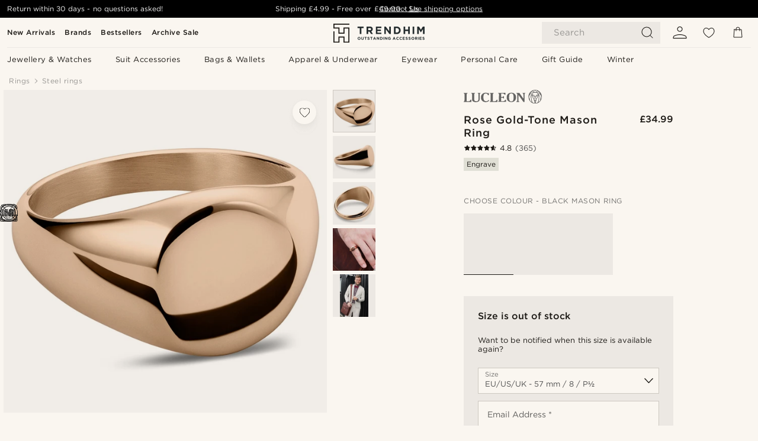

--- FILE ---
content_type: application/javascript
request_url: https://www.trendhim.co.uk/_next/static/chunks/webpack-8da0dd6c3b771d76.js
body_size: 3682
content:
(()=>{"use strict";var e={},a={};function t(r){var c=a[r];if(void 0!==c)return c.exports;var d=a[r]={id:r,loaded:!1,exports:{}},f=!0;try{e[r](d,d.exports,t),f=!1}finally{f&&delete a[r]}return d.loaded=!0,d.exports}t.m=e,(()=>{var e=[];t.O=(a,r,c,d)=>{if(r){d=d||0;for(var f=e.length;f>0&&e[f-1][2]>d;f--)e[f]=e[f-1];e[f]=[r,c,d];return}for(var n=1/0,f=0;f<e.length;f++){for(var[r,c,d]=e[f],o=!0,b=0;b<r.length;b++)(!1&d||n>=d)&&Object.keys(t.O).every(e=>t.O[e](r[b]))?r.splice(b--,1):(o=!1,d<n&&(n=d));if(o){e.splice(f--,1);var i=c();void 0!==i&&(a=i)}}return a}})(),t.n=e=>{var a=e&&e.__esModule?()=>e.default:()=>e;return t.d(a,{a:a}),a},(()=>{var e,a=Object.getPrototypeOf?e=>Object.getPrototypeOf(e):e=>e.__proto__;t.t=function(r,c){if(1&c&&(r=this(r)),8&c||"object"==typeof r&&r&&(4&c&&r.__esModule||16&c&&"function"==typeof r.then))return r;var d=Object.create(null);t.r(d);var f={};e=e||[null,a({}),a([]),a(a)];for(var n=2&c&&r;"object"==typeof n&&!~e.indexOf(n);n=a(n))Object.getOwnPropertyNames(n).forEach(e=>f[e]=()=>r[e]);return f.default=()=>r,t.d(d,f),d}})(),t.d=(e,a)=>{for(var r in a)t.o(a,r)&&!t.o(e,r)&&Object.defineProperty(e,r,{enumerable:!0,get:a[r]})},t.f={},t.e=e=>Promise.all(Object.keys(t.f).reduce((a,r)=>(t.f[r](e,a),a),[])),t.u=e=>6563===e?"static/chunks/6563-1c0adda892e6be0a.js":9091===e?"static/chunks/9091-509daa7155afb3d5.js":2943===e?"static/chunks/2943-46acd43192704b11.js":5017===e?"static/chunks/5017-7ccfe8b1f6721213.js":6065===e?"static/chunks/6065-0b1fbb9d40dda7cb.js":1065===e?"static/chunks/1065-dc5d2c4d8cf6538a.js":6922===e?"static/chunks/6922-2a09d48a1a84f2fb.js":5842===e?"static/chunks/5842-00f6fc0b90f3a1a6.js":7141===e?"static/chunks/7141-4c96bdadf99532fc.js":"static/chunks/"+(({2042:"reactPlayerTwitch",3392:"reactPlayerVidyard",6173:"reactPlayerVimeo",6328:"reactPlayerDailyMotion",6353:"reactPlayerPreview",6887:"reactPlayerFacebook",7458:"reactPlayerFilePlayer",7570:"reactPlayerMixcloud",7627:"reactPlayerStreamable",8446:"reactPlayerYouTube",8844:"reactPlayerKaltura",9340:"reactPlayerWistia",9979:"reactPlayerSoundCloud"})[e]||e)+"."+({132:"5be57c3ad12766f0",327:"d67f34e65e09db50",376:"c7844e8c5bbb5f89",482:"4eb9c22978b7b1e4",559:"6e6c9d124ad09aeb",819:"edd08ae4daf221a0",845:"dd9eabd84c8d16ef",1250:"c53986101375ebdb",1466:"47fbec5286e960d0",1614:"94daff86d102fdb1",1842:"5c927aa382920fa8",1865:"f2af5773f5a9944e",1956:"c6eb69de45d07904",2042:"c73e3ddce6806c39",2068:"a962b61dfac1a238",2442:"7a42df8a782e6282",2499:"0b4d99fcd2267473",2585:"270a62a17aacd30d",2638:"4e8a92413ec498c1",3087:"3fbbae5ff5da5063",3330:"f45c91a5e84ee4dd",3392:"126ce73d3475bee5",3786:"e62516bd54840840",3898:"4012b546993b07c7",3926:"f0dffd8900051187",3974:"468b251bf564e491",4153:"960801958c96e27b",4457:"32b57add760a51a8",4881:"d24da02f67fb5b13",5530:"035d6e5d035a10cd",5662:"6212cbf9b1ff2fe0",6173:"765e5922a213513d",6328:"cb393fd8fa309f06",6353:"4d97e5d8067f5a2b",6377:"7c0f69b2457734b5",6597:"1b5e86b5ab4b0757",6630:"04e450fb65256b76",6731:"f70055cbaf0e9453",6887:"b31bb45500ca106e",7019:"038c6facdee270df",7110:"dafda17abd7c4e19",7220:"8ef8898586183832",7266:"2025c78b8d9a4dd8",7359:"f1c63a8470e6bb64",7458:"9219017317970fbe",7570:"546323d2f9eb3f6f",7627:"067aeb6a0fe68cc7",7685:"9fee37f0a7d47118",7700:"db89118298deee8d",7719:"072c56e4c06522cf",8148:"fb61684b578b136d",8151:"ef83cc3ed630ba9b",8339:"3a6e0f8a0160d760",8408:"f44e8d5f5c27cbb1",8418:"9f04773d0e59ac1c",8445:"0d4aef45a9dfa467",8446:"fdee8f41fc090593",8844:"eead643b8823b98f",8954:"07affce019f641a4",8959:"10a4f7c625038729",9253:"ef72e4195ac7a124",9340:"9127b11cf10ddc6f",9548:"b4e75ffd0e0a8f02",9851:"94ce982b027ed9e7",9979:"287ed48b1eebc5b1"})[e]+".js",t.miniCssF=e=>"static/css/"+({50:"952b2eef0f2bc3c1",162:"8ec4dfbdb8a24dfc",770:"70770c1009bd493d",900:"ce23a833bc97b031",985:"f9f960c6364a7e94",1448:"50d5c6e651249a3b",2139:"d9de65773eec9729",2312:"bb04022a07b98344",2346:"e9d92e8d002fbab0",2347:"d9d78b8aa4560bcf",2513:"dcf6d3f9c75470f5",2705:"b6435a8bd85ad7c5",3922:"68583cce11ec3aa8",4097:"403a850e41c81f24",4114:"3b5fb9354daea354",4468:"2cc774767f74a310",4491:"cad334f8b3a5ce95",4906:"f614605a4ff1dfa7",5401:"0a346e02442272fa",5747:"559dbb5bff5085d5",6246:"2ee0ec6b86fd15c9",6736:"5e83c34b8cf8b794",7403:"2ec5c979f3d71f93",8126:"a485765c8a1cefa1",8241:"14e4ea933134fb94",8553:"f7bd2d6be2ea8ec0",9142:"8261f5de922174fa",9156:"903f4258fda374bf",9429:"89ba5994f4ecab34",9496:"28bd66b9532a6e9f"})[e]+".css",t.g=function(){if("object"==typeof globalThis)return globalThis;try{return this||Function("return this")()}catch(e){if("object"==typeof window)return window}}(),t.o=(e,a)=>Object.prototype.hasOwnProperty.call(e,a),(()=>{var e={},a="_N_E:";t.l=(r,c,d,f)=>{if(e[r])return void e[r].push(c);if(void 0!==d)for(var n,o,b=document.getElementsByTagName("script"),i=0;i<b.length;i++){var l=b[i];if(l.getAttribute("src")==r||l.getAttribute("data-webpack")==a+d){n=l;break}}n||(o=!0,(n=document.createElement("script")).charset="utf-8",n.timeout=120,t.nc&&n.setAttribute("nonce",t.nc),n.setAttribute("data-webpack",a+d),n.src=t.tu(r)),e[r]=[c];var s=(a,t)=>{n.onerror=n.onload=null,clearTimeout(u);var c=e[r];if(delete e[r],n.parentNode&&n.parentNode.removeChild(n),c&&c.forEach(e=>e(t)),a)return a(t)},u=setTimeout(s.bind(null,void 0,{type:"timeout",target:n}),12e4);n.onerror=s.bind(null,n.onerror),n.onload=s.bind(null,n.onload),o&&document.head.appendChild(n)}})(),t.r=e=>{"undefined"!=typeof Symbol&&Symbol.toStringTag&&Object.defineProperty(e,Symbol.toStringTag,{value:"Module"}),Object.defineProperty(e,"__esModule",{value:!0})},t.nmd=e=>(e.paths=[],e.children||(e.children=[]),e),(()=>{var e;t.tt=()=>(void 0===e&&(e={createScriptURL:e=>e},"undefined"!=typeof trustedTypes&&trustedTypes.createPolicy&&(e=trustedTypes.createPolicy("nextjs#bundler",e))),e)})(),t.tu=e=>t.tt().createScriptURL(e),t.p="/_next/",(()=>{var e={8068:0};t.f.miniCss=(a,r)=>{e[a]?r.push(e[a]):0!==e[a]&&({50:1,162:1,770:1,900:1,985:1,1448:1,2139:1,2312:1,2346:1,2347:1,2513:1,2705:1,3922:1,4097:1,4114:1,4468:1,4491:1,4906:1,5401:1,5747:1,6246:1,6736:1,7403:1,8126:1,8241:1,8553:1,9142:1,9156:1,9429:1,9496:1})[a]&&r.push(e[a]=(e=>new Promise((a,r)=>{var c=t.miniCssF(e),d=t.p+c;if(((e,a)=>{for(var t=document.getElementsByTagName("link"),r=0;r<t.length;r++){var c=t[r],d=c.getAttribute("data-href")||c.getAttribute("href");if("stylesheet"===c.rel&&(d===e||d===a))return c}for(var f=document.getElementsByTagName("style"),r=0;r<f.length;r++){var c=f[r],d=c.getAttribute("data-href");if(d===e||d===a)return c}})(c,d))return a();((e,a,t,r)=>{var c=document.createElement("link");return c.rel="stylesheet",c.type="text/css",c.onerror=c.onload=d=>{if(c.onerror=c.onload=null,"load"===d.type)t();else{var f=d&&("load"===d.type?"missing":d.type),n=d&&d.target&&d.target.href||a,o=Error("Loading CSS chunk "+e+" failed.\n("+n+")");o.code="CSS_CHUNK_LOAD_FAILED",o.type=f,o.request=n,c.parentNode.removeChild(c),r(o)}},c.href=a,!function(e){if("function"==typeof _N_E_STYLE_LOAD){let{href:a,onload:t,onerror:r}=e;_N_E_STYLE_LOAD(0===a.indexOf(window.location.origin)?new URL(a).pathname:a).then(()=>null==t?void 0:t.call(e,{type:"load"}),()=>null==r?void 0:r.call(e,{}))}else document.head.appendChild(e)}(c)})(e,d,a,r)}))(a).then(()=>{e[a]=0},t=>{throw delete e[a],t}))}})(),(()=>{var e={8068:0,50:0,2513:0};t.f.j=(a,r)=>{var c=t.o(e,a)?e[a]:void 0;if(0!==c)if(c)r.push(c[2]);else if(/^(2(3(12|46|47)|139|513|705)|4(097|114|468|491|906)|5(0|401|747)|8(068|126|241|553)|9(00|142|156|429|496|85)|1448|162|3922|6246|6736|7403|770)$/.test(a))e[a]=0;else{var d=new Promise((t,r)=>c=e[a]=[t,r]);r.push(c[2]=d);var f=t.p+t.u(a),n=Error();t.l(f,r=>{if(t.o(e,a)&&(0!==(c=e[a])&&(e[a]=void 0),c)){var d=r&&("load"===r.type?"missing":r.type),f=r&&r.target&&r.target.src;n.message="Loading chunk "+a+" failed.\n("+d+": "+f+")",n.name="ChunkLoadError",n.type=d,n.request=f,c[1](n)}},"chunk-"+a,a)}},t.O.j=a=>0===e[a];var a=(a,r)=>{var c,d,[f,n,o]=r,b=0;if(f.some(a=>0!==e[a])){for(c in n)t.o(n,c)&&(t.m[c]=n[c]);if(o)var i=o(t)}for(a&&a(r);b<f.length;b++)d=f[b],t.o(e,d)&&e[d]&&e[d][0](),e[d]=0;return t.O(i)},r=self.webpackChunk_N_E=self.webpackChunk_N_E||[];r.forEach(a.bind(null,0)),r.push=a.bind(null,r.push.bind(r))})()})();
//# sourceMappingURL=webpack-8da0dd6c3b771d76.js.map

--- FILE ---
content_type: application/javascript
request_url: https://www.trendhim.co.uk/_next/static/OT6uh5XPOUMC3vRmZm8kW/_buildManifest.js
body_size: 1365
content:
self.__BUILD_MANIFEST=function(s,c,e,a,t,r,u,i,n,g,d,l,f,b,o,h,k,p,j,m,_){return{__rewrites:{afterFiles:[],beforeFiles:[],fallback:[]},__routerFilterStatic:{numItems:0,errorRate:1e-4,numBits:0,numHashes:o,bitArray:[]},__routerFilterDynamic:{numItems:d,errorRate:1e-4,numBits:d,numHashes:o,bitArray:[]},"/":[s,c,e,a,t,r,u,"static/chunks/pages/index-3fb6dcb50f3ac8f2.js"],"/_error":["static/chunks/pages/_error-ab27f3a87b6f8d14.js"],"/account/overview":[s,c,e,a,t,r,i,n,"static/css/4df482d1bb0572fa.css","static/chunks/pages/account/overview-a4333c9e9345473c.js"],"/account/wishlist":[s,c,e,a,t,r,u,"static/chunks/pages/account/wishlist-6a1e1cdc6cb8c353.js"],"/account/[...slug]":[s,c,e,a,t,r,u,"static/chunks/pages/account/[...slug]-62721b66c42e45a0.js"],"/articles":[s,c,e,a,t,r,u,"static/chunks/pages/articles-f4a0507b3610ecc1.js"],"/articles/[...slug]":[s,c,e,a,t,r,g,"static/css/2ffee034eac25f61.css","static/chunks/pages/articles/[...slug]-b50bb85de358d905.js"],"/bestsellers":[s,c,e,a,t,r,u,"static/chunks/pages/bestsellers-4335e37b9f50906d.js"],"/brands":[s,c,e,a,t,r,u,"static/chunks/pages/brands-0f84530e0d870d3f.js"],"/brands/[...slug]":[s,c,e,a,t,r,u,"static/chunks/pages/brands/[...slug]-f4df43d6cf1879a2.js"],"/careers":[s,c,e,a,t,r,u,"static/chunks/pages/careers-3577e490a95985a2.js"],"/careers/[...slug]":[s,c,e,a,t,r,u,"static/chunks/pages/careers/[...slug]-64bcaeb49e37bbb1.js"],"/categories/[...slug]":[s,c,e,a,t,r,h,"static/chunks/pages/categories/[...slug]-d6aa1af284718566.js"],"/checkout/cart":[s,"static/chunks/pages/checkout/cart-abcacb7ea27a65e9.js"],"/checkout/onepage/success":[s,c,e,a,t,r,i,n,f,k,p,"static/chunks/pages/checkout/onepage/success-e1109b11081873a3.js"],"/checkout/[orderNumber]/[hash]":[s,c,e,a,t,r,i,n,f,k,p,"static/chunks/pages/checkout/[orderNumber]/[hash]-8f4213fca2c5dd16.js"],"/collections":[s,c,e,a,t,r,u,"static/chunks/pages/collections-fe3d1a28152e5925.js"],"/collections/[...slug]":[s,c,e,a,t,r,g,l,"static/chunks/pages/collections/[...slug]-46b66e915a6e9b3b.js"],"/csr":[s,c,e,a,t,r,u,"static/chunks/pages/csr-032920112da97a1f.js"],"/csr/[...slug]":[s,c,e,a,t,r,g,l,"static/chunks/pages/csr/[...slug]-90298a6c6c6340b4.js"],"/errors/[[...slug]]":[s,c,e,a,t,r,"static/css/4b61dd7fd0f03a20.css","static/chunks/pages/errors/[[...slug]]-dee846d9abd55372.js"],"/filters/[...slug]":[s,c,e,a,t,r,h,"static/chunks/pages/filters/[...slug]-f15d83acbfe20bdd.js"],"/frontpages":[s,c,e,a,t,r,u,"static/chunks/pages/frontpages-649ca76f72e1fbac.js"],"/frontpages/[...slug]":[s,c,e,a,t,r,u,"static/chunks/pages/frontpages/[...slug]-c4450543cd586391.js"],"/gift-ideas":[s,c,e,a,t,r,u,"static/chunks/pages/gift-ideas-9f431240da67a915.js"],"/info/contact":[c,j,e,a,t,r,"static/css/ae38ac49c16abbfd.css","static/chunks/pages/info/contact-e8d2304d6eb7bf05.js"],"/lp":[s,c,e,a,t,r,u,"static/chunks/pages/lp-b67d38a965377b59.js"],"/lp/[...slug]":[s,c,e,a,t,r,u,"static/chunks/pages/lp/[...slug]-14f115032a8d7754.js"],"/manuals":[s,c,e,a,t,r,u,"static/chunks/pages/manuals-ba3e010a1200258e.js"],"/manuals/[...slug]":[s,c,e,a,t,r,g,l,"static/chunks/pages/manuals/[...slug]-e0e9d496621fb05b.js"],"/new-arrivals":[s,c,e,a,t,r,u,"static/chunks/pages/new-arrivals-659974464e758f53.js"],"/onestepcheckout":[s,j,m,"static/chunks/7399-77abdc8f7f74ba20.js",i,f,_,"static/css/f0f24efe1a426f7d.css","static/chunks/pages/onestepcheckout-f9d614551ad52c6d.js"],"/personalisation":[s,c,e,a,t,r,u,"static/chunks/pages/personalisation-8211a0118ba2c7ec.js"],"/press":[s,c,e,a,t,r,u,"static/chunks/pages/press-58b1eae0d79650ae.js"],"/press/[...slug]":[s,c,e,a,t,r,g,l,"static/chunks/pages/press/[...slug]-265c3c83cf0aece2.js"],"/products/[...slug]":[s,c,"static/chunks/6563-1c0adda892e6be0a.js",e,a,t,r,i,n,"static/chunks/6065-0b1fbb9d40dda7cb.js","static/chunks/1065-dc5d2c4d8cf6538a.js","static/css/dcf6d3f9c75470f5.css","static/css/a321c0c5eba1f3b8.css","static/chunks/pages/products/[...slug]-ca1c775360095676.js"],"/returns":[s,c,e,a,t,r,"static/css/93cb8aa603c9896d.css","static/chunks/pages/returns-e2cde1a63983e333.js"],"/returns/[orderNumber]":[s,m,_,"static/css/cfb472c3ebc01f90.css","static/chunks/pages/returns/[orderNumber]-cc8347ee1642e0ca.js"],"/reviews/orders/[orderNumber]/[reviewToken]":[s,c,e,a,t,r,"static/css/5f9e8a58e32f95dd.css","static/chunks/pages/reviews/orders/[orderNumber]/[reviewToken]-bae28ddfeae69386.js"],"/search/results":[s,c,e,a,t,r,"static/css/3ca4da55e9b1c2bc.css","static/chunks/pages/search/results-9212baea49ec98c4.js"],"/terms":[s,c,e,a,t,r,u,"static/chunks/pages/terms-37a298caf474195f.js"],"/terms/[...slug]":[s,c,e,a,t,r,u,"static/chunks/pages/terms/[...slug]-d6bfae88092073d5.js"],"/tracking":[s,c,e,a,t,r,i,n,"static/css/f3316ba342256477.css","static/chunks/pages/tracking-15dbde96fee38366.js"],sortedPages:["/","/_app","/_error","/account/overview","/account/wishlist","/account/[...slug]","/articles","/articles/[...slug]","/bestsellers","/brands","/brands/[...slug]","/careers","/careers/[...slug]","/categories/[...slug]","/checkout/cart","/checkout/onepage/success","/checkout/[orderNumber]/[hash]","/collections","/collections/[...slug]","/csr","/csr/[...slug]","/errors/[[...slug]]","/filters/[...slug]","/frontpages","/frontpages/[...slug]","/gift-ideas","/info/contact","/lp","/lp/[...slug]","/manuals","/manuals/[...slug]","/new-arrivals","/onestepcheckout","/personalisation","/press","/press/[...slug]","/products/[...slug]","/returns","/returns/[orderNumber]","/reviews/orders/[orderNumber]/[reviewToken]","/search/results","/terms","/terms/[...slug]","/tracking"]}}("static/chunks/6922-2a09d48a1a84f2fb.js","static/chunks/4698-cfb11e7f64992645.js","static/chunks/5842-00f6fc0b90f3a1a6.js","static/css/952b2eef0f2bc3c1.css","static/css/6c77d029a49e6b67.css","static/chunks/9546-c9b8de60418b53fb.js","static/css/bd41e360dd08f17f.css","static/chunks/2943-46acd43192704b11.js","static/chunks/5017-7ccfe8b1f6721213.js","static/chunks/3391-e1ae83e1c338b195.js",0,"static/css/0a922e43da3a7425.css","static/chunks/5524-5ddf6dc9d3b956ca.js",1e-4,NaN,"static/css/754d2b382dc7ea3a.css","static/chunks/2317-a96fe922d3aee950.js","static/css/c4d43db49e0d2858.css","static/chunks/9091-509daa7155afb3d5.js","static/chunks/7141-4c96bdadf99532fc.js","static/chunks/3993-42219718a742bf84.js"),self.__BUILD_MANIFEST_CB&&self.__BUILD_MANIFEST_CB();

--- FILE ---
content_type: image/svg+xml
request_url: https://eu-images.contentstack.com/v3/assets/blt7dcd2cfbc90d45de/blt0041487219e8dffd/69088c6de07ef836594285b1/316l_steel.svg
body_size: 3983
content:
<svg width="50" height="48" viewBox="0 0 50 48" fill="none" xmlns="http://www.w3.org/2000/svg">
<path d="M9.23184 0.183135C7.19554 0.624872 5.84877 1.37906 4.25421 2.97362C2.08862 5.13922 1.18359 7.31558 1.18359 10.3754V11.6252L1.51759 11.9053C1.84081 12.1747 1.88391 12.1855 3.39228 12.1855C5.48246 12.1855 5.43936 12.2286 5.57942 10.2461C5.74103 8.10209 6.32283 6.75533 7.52953 5.72102C8.14366 5.19309 9.33958 4.58974 10.1045 4.4389C10.4493 4.36348 12.0654 4.32039 14.1771 4.32039C18.0558 4.32039 18.1851 4.29884 18.4114 3.66317C18.5622 3.2322 18.5622 0.980417 18.4221 0.59255C18.1959 0.0107489 18.2498 0.0215235 13.9509 0.0215235C10.8695 0.0322971 9.79209 0.06462 9.23184 0.183135ZM17.2154 2.13325L17.1831 2.97362L14.1987 3.00595L11.2035 3.02749V2.16557V1.30364H14.2202H17.2478L17.2154 2.13325ZM10.0183 2.25176V3.09214L9.24261 3.31839C7.17399 3.93252 5.504 5.53786 4.72827 7.66035C4.46969 8.38222 4.21111 9.82595 4.20034 10.6448C4.20034 10.7417 3.95254 10.7848 3.33841 10.7848H2.47648V10.1061C2.47648 7.74655 3.38151 5.67792 5.22388 3.82478C6.11813 2.93053 6.45212 2.67195 7.21708 2.29486C8.00359 1.90699 9.43655 1.43293 9.88906 1.42216C9.97525 1.41138 10.0183 1.64841 10.0183 2.25176Z" fill="black"/>
<path d="M20.4909 0.258628C20.2647 0.495658 20.2539 0.603399 20.2539 2.15487C20.2539 3.74943 20.2647 3.8033 20.5233 4.05111L20.7818 4.32046H30.0799C40.326 4.32046 39.9705 4.29891 41.3711 4.99923C42.7825 5.69954 43.9892 7.30488 44.334 8.921C44.4202 9.33041 44.4956 10.0738 44.4956 10.591C44.4956 11.0974 44.5279 11.6037 44.5603 11.7007C44.7111 12.0778 45.1852 12.1855 46.7582 12.1855H48.2881L48.6005 11.8731C48.8914 11.5714 48.913 11.5068 48.913 10.6556C48.913 9.64286 48.6867 8.0052 48.4282 7.12172C48.148 6.19515 47.243 4.55749 46.5427 3.70634C45.2606 2.15487 43.5044 0.980493 41.5327 0.366369L40.5631 0.0646944L30.6509 0.0323725L20.728 5.05447e-05L20.4909 0.258628ZM41.3711 1.71313C42.5886 2.13332 43.3428 2.54274 44.2694 3.27537C46.1979 4.80529 47.4585 7.32643 47.5231 9.77215C47.5447 10.6772 47.5339 10.7203 47.2861 10.8065C47.146 10.8603 46.7689 10.8927 46.4349 10.8711L45.8424 10.8388L45.7777 9.92299C45.6915 8.65165 45.5191 7.97288 45.002 6.90624C44.1508 5.15007 42.3947 3.73866 40.4446 3.24305C39.6473 3.03834 39.2163 3.02757 30.5216 3.02757H21.4391V2.16564V1.29294L30.8987 1.32526L40.3476 1.35759L41.3711 1.71313Z" fill="black"/>
<path d="M4.36351 14.1677C2.09017 14.7172 0 17.2168 0 19.3824C0 19.8996 0.0430964 20.0504 0.247804 20.2443C0.484834 20.4706 0.603349 20.4814 2.14404 20.4814C3.73861 20.4814 3.79248 20.4706 4.04028 20.212C4.19112 20.0719 4.30964 19.8457 4.30964 19.7056C4.30964 19.3501 4.68673 18.7898 5.08537 18.542C5.51633 18.2834 6.2382 18.2619 6.74458 18.4989C7.54186 18.876 7.92973 20.212 7.42335 20.8477C7.02471 21.3541 6.69071 21.451 5.35472 21.451C4.27731 21.451 4.09415 21.4833 3.83558 21.6773L3.55545 21.8928V23.6166C3.55545 25.8253 3.51235 25.7607 5.17156 25.7607C5.93652 25.7607 6.486 25.8145 6.71226 25.9115C7.47722 26.2239 7.90818 27.1721 7.6496 27.9586C7.49877 28.4326 6.91697 28.939 6.35671 29.1114C5.49479 29.37 4.52512 28.6912 4.35273 27.7108C4.21267 26.9674 4.16957 26.9458 2.14404 26.9458C0.398641 26.9458 0.333997 26.9566 0.172385 27.1828C0.0646445 27.3229 0 27.6461 0 27.9693C0 30.0164 1.77772 32.3329 3.93254 33.0978C4.7406 33.3887 6.46445 33.4965 7.3587 33.3025C8.36069 33.0978 9.61049 32.4083 10.3754 31.6433C12.3363 29.6824 12.7134 26.7411 11.3128 24.3277L10.8818 23.5843L11.3128 22.8732C11.8838 21.9251 11.9808 21.6019 12.0347 20.2551C12.0778 19.4147 12.0454 18.9407 11.9161 18.4235C11.4421 16.5704 9.71823 14.825 7.76812 14.2324C6.98161 13.9846 5.24698 13.9523 4.36351 14.1677ZM7.02471 15.4283C7.87586 15.6115 8.98559 16.2256 9.53507 16.8397C9.80442 17.1306 10.1707 17.7016 10.3647 18.0895C10.6987 18.7575 10.7202 18.876 10.7202 19.9427C10.7202 20.9877 10.6987 21.1278 10.3862 21.7742C10.2031 22.1621 9.85829 22.7116 9.61049 22.9917C9.36269 23.2826 9.15798 23.552 9.15798 23.6058C9.15798 23.6597 9.38423 23.9506 9.65359 24.2738C10.6125 25.3728 11.0003 26.6872 10.7741 28.034C10.2138 31.374 6.60452 33.1194 3.63087 31.5033C2.67197 30.9753 1.58379 29.5639 1.33599 28.5296L1.27134 28.2387H2.14404H3.01675L3.23223 28.6697C3.81403 29.8225 4.77292 30.4366 5.97962 30.4474C7.84354 30.4474 9.15798 29.036 9.02869 27.1721C8.9425 26.0516 8.36069 25.1789 7.38025 24.7263C6.93851 24.5109 6.65839 24.4678 5.85033 24.4678H4.84834V23.6058V22.7439H5.9042C6.7769 22.7439 7.03548 22.7008 7.48799 22.4853C8.48998 22.0221 8.9425 21.2571 8.9425 20.0181C8.9425 18.7252 8.30682 17.7447 7.12167 17.2168C5.72104 16.6027 3.81403 17.2815 3.26455 18.5959C3.04907 19.1238 2.93055 19.1885 2.00398 19.1885H1.36831L1.43295 18.8114C1.52992 18.2296 1.98243 17.3245 2.4134 16.8397C3.51235 15.633 5.3224 15.0728 7.02471 15.4283Z" fill="black"/>
<path d="M18.1323 14.211C18.0569 14.2541 17.8629 14.5558 17.6906 14.879C17.1411 15.9134 16.0852 16.4952 14.7492 16.4952C14.3075 16.4952 14.0705 16.549 13.8873 16.6999C13.6395 16.8938 13.6395 16.9369 13.661 18.65C13.6826 19.6196 13.7365 20.4923 13.8011 20.6001C13.9304 20.8587 14.5122 20.9556 15.3633 20.8694C16.0421 20.8048 17.1411 20.46 17.432 20.2338C17.5289 20.1583 17.5613 21.1388 17.5613 25.0713C17.5613 27.7972 17.5936 30.6308 17.6367 31.3957C17.7013 32.6671 17.7229 32.7856 17.9707 33.0334C18.2293 33.292 18.2724 33.3027 19.8669 33.3027H21.5046L21.8063 32.9903L22.1079 32.6778L22.0648 23.6815L22.0325 14.6851L21.7739 14.405C21.5154 14.1249 21.4938 14.1249 19.8885 14.1249C18.9942 14.1249 18.2077 14.1679 18.1323 14.211ZM20.7073 23.4121C20.7288 27.8187 20.7288 31.5466 20.7073 31.7082C20.6642 32.0098 20.6534 32.0098 19.8238 32.0098H18.9942L18.9188 25.5669L18.8542 19.1348L18.574 18.887C18.2077 18.5638 17.8953 18.5853 17.1087 18.984C16.4839 19.2964 15.094 19.6735 14.9863 19.555C14.9539 19.5227 14.9108 19.1456 14.8893 18.7038L14.8462 17.9066L15.2556 17.8419C16.7963 17.6049 18.1107 16.8291 18.7572 15.7841C18.9834 15.4177 18.9834 15.4177 19.8238 15.4177H20.6642L20.7073 23.4121Z" fill="black"/>
<path d="M30.4379 14.2325C29.0265 14.5127 27.8629 15.1591 26.8502 16.2257C25.331 17.8203 24.5876 19.9428 24.3506 23.3582C24.2321 25.2221 24.3506 27.851 24.6199 28.8314C25.2125 30.9863 27.001 32.7532 29.102 33.2488C29.9747 33.4535 31.4507 33.4535 32.2157 33.2488C33.6378 32.8717 35.1462 31.762 35.8681 30.5661C37.5381 27.7756 37.0209 24.3925 34.6075 22.3778C33.3254 21.3111 31.3106 20.794 29.6407 21.1172L29.1774 21.2142L29.242 20.7185C29.3174 20.1906 29.673 19.4903 30.0824 19.1132C30.6211 18.6068 31.0844 18.5099 32.9699 18.4668C33.9503 18.4452 34.8553 18.4021 34.9846 18.3698C35.4263 18.2836 35.5556 17.8203 35.5556 16.2796C35.5556 14.8143 35.4479 14.3403 35.0708 14.1894C34.8122 14.0925 30.9551 14.1356 30.4379 14.2325ZM34.2089 16.2796V17.0877L32.5389 17.1415C30.912 17.1954 30.8366 17.2062 30.147 17.551C28.8541 18.1866 28.1754 19.1994 27.7875 21.0525C27.5182 22.3778 27.5182 22.5932 27.8522 22.8087C28.1107 22.9811 28.1538 22.9703 28.671 22.7548C30.5996 21.9576 32.7005 22.3454 34.0904 23.7461C34.7691 24.4356 35.1785 25.1144 35.394 25.9332C36.2883 29.3486 33.2931 32.6131 29.813 32.0313C27.7336 31.6758 26.2576 30.1997 25.7835 27.9911C25.5681 26.9675 25.6435 22.7118 25.902 21.3434C26.4731 18.359 27.7121 16.5705 29.7484 15.8056C30.4918 15.5254 31.2352 15.4392 32.8082 15.4608L34.2089 15.4716V16.2796Z" fill="black"/>
<path d="M29.6291 24.2416C28.8318 24.4894 28.0022 25.2004 27.679 25.9115C27.4312 26.4718 27.4097 27.6893 27.6467 28.3788C27.8622 29.0252 28.5517 29.801 29.2089 30.1242C30.3725 30.7168 31.6762 30.5444 32.6566 29.6609C33.4108 28.9822 33.6371 28.4865 33.7017 27.4199C33.7448 26.6549 33.7125 26.461 33.4862 25.9546C32.9475 24.7803 31.9455 24.1446 30.6527 24.1554C30.2432 24.1554 29.78 24.1985 29.6291 24.2416ZM31.2775 25.5883C32.2688 26.0085 32.6782 27.0967 32.2257 28.0879C31.6762 29.3054 29.8661 29.467 29.1335 28.3573C28.6163 27.56 28.6594 26.7519 29.2736 26.0731C29.8123 25.4698 30.5772 25.2866 31.2775 25.5883Z" fill="black"/>
<path d="M38.6464 14.4265L38.3555 14.7282V23.6815V32.6347L38.6356 32.9687L38.9157 33.3027H44.2273H49.5497L49.776 33.0657C49.9699 32.8502 49.9915 32.6886 49.9915 31.1479C49.9915 28.7884 50.3578 28.9931 46.199 28.9931H42.9129L42.859 21.8283L42.8052 14.6528L42.5574 14.3942C42.3096 14.1249 42.2665 14.1249 40.618 14.1249H38.9373L38.6464 14.4265ZM41.4584 22.6795C41.48 29.2086 41.5015 29.9089 41.6631 30.0921C41.8247 30.2752 42.0833 30.286 45.2724 30.286H48.6986V31.1479V32.0098H44.2381H39.7776L39.7022 23.8323C39.6591 19.3395 39.6591 15.6009 39.7022 15.5363C39.7453 15.4501 40.0685 15.4177 40.5965 15.4393L41.4261 15.4716L41.4584 22.6795Z" fill="black"/>
<path d="M1.43247 35.5222L1.15234 35.8023L1.21699 37.3215C1.29241 39.2285 1.55099 40.3167 2.26208 41.782C3.63038 44.594 6.22694 46.598 9.37298 47.2768C10.2349 47.4599 11.1615 47.4707 25.0493 47.4707C40.6717 47.4707 40.1869 47.4815 41.803 46.9643C44.9598 45.9515 47.5994 43.2257 48.4829 40.0689C48.7523 39.11 48.9462 37.0198 48.8492 36.2225C48.7307 35.2744 48.6661 35.2421 46.7052 35.2421C45.0675 35.2421 45.0244 35.2529 44.7659 35.5114C44.5181 35.7485 44.4965 35.8454 44.4965 36.8474C44.4965 38.1942 44.3672 38.8514 43.8824 39.875C43.2036 41.3079 41.6952 42.5362 40.133 42.9456C39.5728 43.0856 37.6657 43.1072 25.017 43.1072C9.0713 43.1072 9.97632 43.1395 8.57569 42.4392C7.75686 42.019 6.72255 40.9955 6.27004 40.1228C5.80675 39.2501 5.60204 38.2588 5.60204 36.8798C5.60204 35.8454 5.58049 35.7485 5.33269 35.5114C5.07411 35.2529 5.03102 35.2421 3.39335 35.2421C1.72337 35.2421 1.7126 35.2421 1.43247 35.5222ZM4.30915 37.2245C4.30915 39.3793 5.26805 41.4803 6.87339 42.8163C7.51983 43.3658 8.89892 44.0876 9.67465 44.2923L10.1272 44.4108V45.2081C10.1272 46.1455 10.1379 46.1347 9.01743 45.8438C7.5737 45.4775 6.32391 44.7341 5.13876 43.5705C3.5011 41.9544 2.66072 40.0473 2.50988 37.6124L2.44523 36.535H3.37181H4.30915V37.2245ZM47.5133 37.537C47.5133 40.8769 45.3261 44.0768 42.137 45.4236C40.4347 46.1455 41.0273 46.1132 28.0122 46.1239C21.5261 46.1347 15.1156 46.1347 13.7688 46.1347L11.3123 46.1239V45.262V44.4001H25.4587C39.1957 44.4001 39.6374 44.3893 40.4455 44.1846C41.706 43.8614 42.6972 43.3011 43.6454 42.353C44.9921 41.017 45.6062 39.6271 45.7463 37.6232L45.8217 36.535H46.6621H47.5133V37.537Z" fill="black"/>
</svg>
